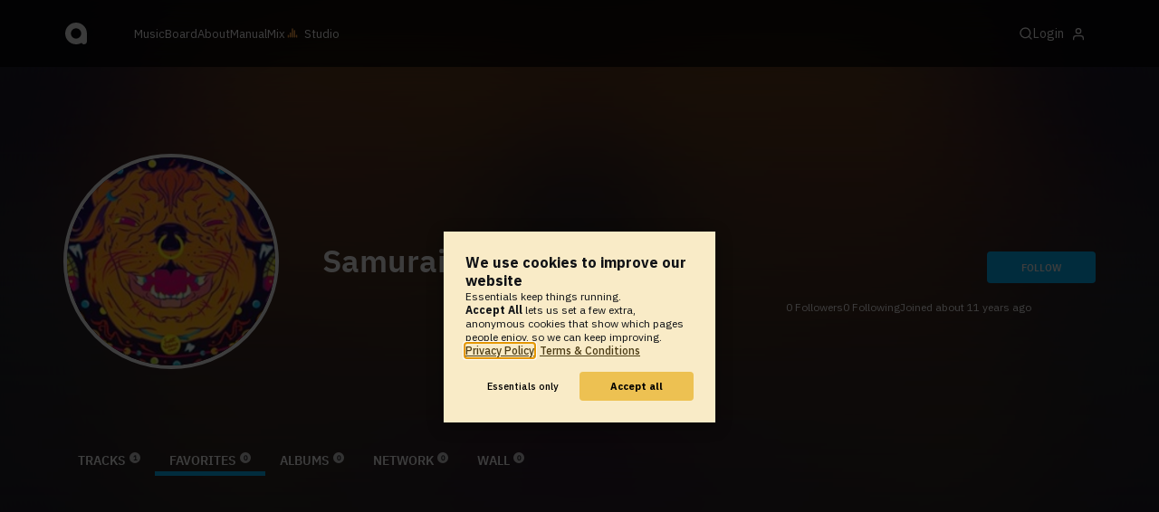

--- FILE ---
content_type: text/html; charset=UTF-8
request_url: https://www.audiotool.com/comet/master.html
body_size: 672
content:
<!DOCTYPE html>
<html>
<head>
    <script src="https://at-cdn-static.audiotool.com/javascript/jquery.min.js?v=1768463317958"></script>
    <script src="https://at-cdn-static.audiotool.com/classpath/lift.js?v=1768463317958" type="text/javascript"></script>
    <script src="https://at-cdn-static.audiotool.com/comet/comet.js?v=1768463317958"></script>

	
</head>
<body data-lift-session-id="F173112414653EKSFRQ" data-lift-gc="F173112417395BCOWVF">
    <div data-lift-comet-version="173112417397" id="F173112417396JTVFQG_outer" style="display: inline"><div id="F173112417396JTVFQG" style="display: inline"><span></span></div></div>
    <div id="log"></div>

    <script>
        let protocol = null;
        if (window.BroadcastChannel) {
            protocol = new CometProtocol(new BroadcastChannel("cular-comet"), ROLE_MASTER, role => {
                switch (role) {
                    case "master":
                        console.info("already master");
                        break;
                    case "slave":
                        console.info("switching to slave");
                        window.location.href = "/comet/slave.html";
                        break;
                }
            });
            protocol.start();
        }

        // called from lift
        function dispatchCometMessage(js) {
            eval(js);
            if (protocol) {
                protocol.dispatch(js);
            }
        }
    </script>



	<script type="text/javascript" src="/lift/page/F173112417395BCOWVF.js"></script>
	
</body>
</html>  
  